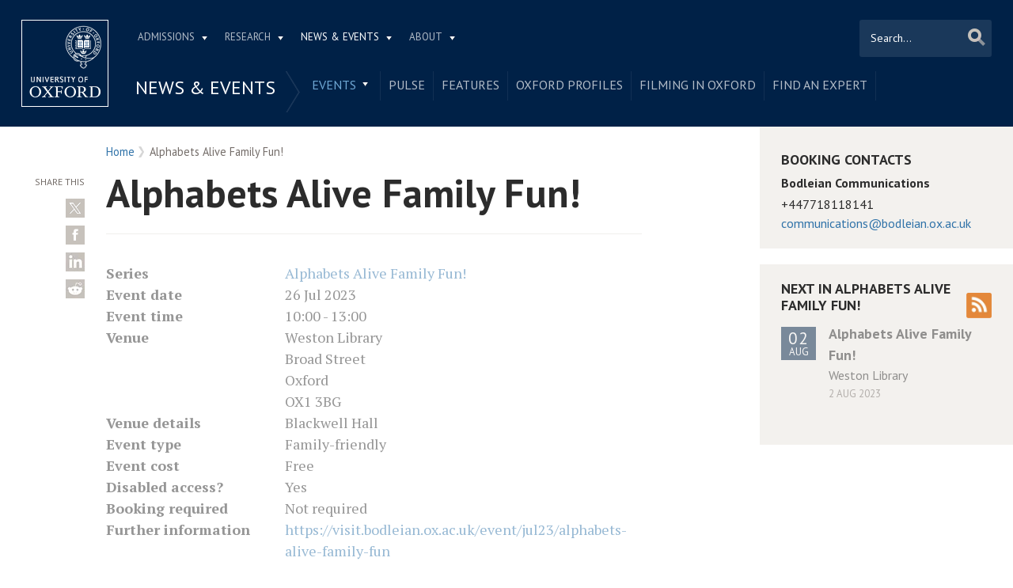

--- FILE ---
content_type: text/html; charset=utf-8
request_url: https://www.ox.ac.uk/event/alphabets-alive-family-fun
body_size: 12560
content:
<!doctype html>
<html lang="en" dir="ltr" class="no-js">
<head>
  <meta http-equiv="X-UA-Compatible" content="IE=9; IE=8; IE=7; IE=EDGE,chrome=1" />
  <meta name="viewport" content="width=device-width, initial-scale=1.0 maximum-scale=2.0 user-scalable=yes" />
  <!--[if IE]><![endif]-->
<meta http-equiv="Content-Type" content="text/html; charset=utf-8" />
<link rel="alternate" title="Events" href="https://www.ox.ac.uk/feeds/rss/events/9913/8537656" />
<link rel="shortcut icon" href="https://www.ox.ac.uk/sites/default/themes/custom/oxweb/favicon.ico" />
<link rel="apple-touch-icon" href="https://www.ox.ac.uk/sites/default/themes/custom/oxweb/apple-touch-icon-114x114.png" />
<link rel="apple-touch-icon-precomposed" href="https://www.ox.ac.uk/sites/default/themes/custom/oxweb/apple-touch-icon-114x114.png" />
<meta name="description" content="Join us every Wednesday morning in the summer holidays from 10am to 1pm for free creative activities – ABC you there! Activities each week will include a selection of:Book Hospital: Bring your broken, battered children&#039;s books for a check-up with the Bodleian Library&#039;s &#039;book doctors&#039; and get tips on mending and looking after them (26 July, 2 August, 16 August, 23 August) ABC" />
<link rel="canonical" href="https://www.ox.ac.uk/event/alphabets-alive-family-fun" />
<link rel="shortlink" href="https://www.ox.ac.uk/node/8537656" />
<meta property="og:image" content="https://www.ox.ac.uk/sites/files/oxford/logo-t.png" />
<meta name="twitter:card" content="summary" />
<meta name="twitter:creator" content="@UniofOxford" />
<meta name="twitter:creator:id" content="48289662" />
<meta name="twitter:url" content="https://www.ox.ac.uk/event/alphabets-alive-family-fun" />
<meta name="twitter:title" content="Alphabets Alive Family Fun!" />
<meta name="twitter:description" content="Date: 2023-07-26T00:00:00 | Time: 10:00am - 1:00pm | Venue: Weston Library Broad Street Oxford OX1 3BG" />
<meta name="twitter:image" content="https://www.ox.ac.uk/sites/files/oxford/logo-t.png" />
<meta name="twitter:image:alt" content="University of Oxford logo" />
  <link rel="apple-touch-icon" sizes="144x144" href="https://www.ox.ac.uk/sites/default/themes/custom/oxweb/apple-touch-icon-144x144.png"/><link rel="apple-touch-icon" sizes="114x114" href="https://www.ox.ac.uk/sites/default/themes/custom/oxweb/apple-touch-icon-114x114.png"/>
<link rel="apple-touch-icon" sizes="72x72" href="https://www.ox.ac.uk/sites/default/themes/custom/oxweb/apple-touch-icon-72x72.png"/>
<link rel="apple-touch-icon" href="https://www.ox.ac.uk/sites/default/themes/custom/oxweb/apple-touch-icon.png"/>
  <title>Alphabets Alive Family Fun! | University of Oxford</title>
  <link rel="stylesheet" href="/sites/files/oxford/advagg_css/css__BJ6Ou6QsBRtnFTmxaakamOIS8n4QswDP2XnnZ1sxtaM__NBuvkP6eInGIkb1aJvUHx5PX79XApuxBDkk_77W5tYk__h7T-cjtV_dUO9EYp5xzvQZuTpmuCIt2rzPKmYSUARw8.css" />
<link rel="stylesheet" href="/sites/files/oxford/advagg_css/css__OyUP6r6gWDd7g9HyyAPkKcCADXUItAUJ0V1T56grclU__jqISkrP5AlCwGVJ-mzJJnrRxitPz8i-Y_l3Nd-cH3FI__h7T-cjtV_dUO9EYp5xzvQZuTpmuCIt2rzPKmYSUARw8.css" />
<link rel="stylesheet" href="/sites/files/oxford/advagg_css/css__J3hnP5fqGuQ1LrZ6ZMWzLzkAtLOt31nTcFALOFIAel8__DxID8LRuyNrC_JdpuIbmwj7_xbd-r2YBWe8hjz7lg_M__h7T-cjtV_dUO9EYp5xzvQZuTpmuCIt2rzPKmYSUARw8.css" />
<link rel="stylesheet" href="https://fonts.googleapis.com/css?family=PT+Sans:400,700,400italic,700italic|PT+Sans+Narrow:400,700|PT+Serif:400,700,400italic&amp;subset=latin,latin-ext" />
<link rel="stylesheet" href="/sites/files/oxford/advagg_css/css__mkBt0TwCN3NPVtvnkoMbCy-_hKGJVNIiBv1XB5dGnFo__mLMuWQdgHSL1FMKby8FB5Rnp3RX1AGBmf0dBb7rKbSY__h7T-cjtV_dUO9EYp5xzvQZuTpmuCIt2rzPKmYSUARw8.css" />
<link rel="stylesheet" href="/sites/files/oxford/advagg_css/css__fi7KOGvABDkHHn2nL53N2HgX7DATNa_kzphgn60kZS0__sb8Ujj6tWWssQfu7D3msxBLfh4PrTezTVySEM7hOySI__h7T-cjtV_dUO9EYp5xzvQZuTpmuCIt2rzPKmYSUARw8.css" media="print" />

<!--[if IE]>
<link rel="stylesheet" href="/sites/files/oxford/advagg_css/css__5PGfu3mC2SSY4b1qfBF3nmZQ6DzDbbX02ACmtY5n5Xg__vIapzR-D86klWHFm0BMP8JUnKE0d31QyZL17ctXUiYM__h7T-cjtV_dUO9EYp5xzvQZuTpmuCIt2rzPKmYSUARw8.css" />
<![endif]-->

<!--[if IE 8]>
<link rel="stylesheet" href="/sites/files/oxford/advagg_css/css__174p4xFK_MOp6NsK0j1TVMWDDy5l-uUuJ0L2cvAIK7k__0bBjwcB2RKRl-uJ3f-BxT5UMVqf7jsHwaGO7R3-J17s__h7T-cjtV_dUO9EYp5xzvQZuTpmuCIt2rzPKmYSUARw8.css" />
<![endif]-->
<style>.shared-event-styling .content-meta{margin-top:2.4em;}.shared-event-styling .node-event-past{opacity:0.5;filter:alpha(opacity=50);}.shared-event-styling .view-mode-oxweb_full_content .field-label-inline,.shared-event-styling .view-mode-oxweb_full_content .field-name-event-speakers-custom .field-item-single{*zoom:1;}.shared-event-styling .view-mode-oxweb_full_content .field-label-inline:before,.shared-event-styling .view-mode-oxweb_full_content .field-label-inline:after,.shared-event-styling .view-mode-oxweb_full_content .field-name-event-speakers-custom .field-item-single:before,.shared-event-styling .view-mode-oxweb_full_content .field-name-event-speakers-custom .field-item-single:after{display:table;content:"";line-height:0;}.shared-event-styling .view-mode-oxweb_full_content .field-label-inline:after,.shared-event-styling .view-mode-oxweb_full_content .field-name-event-speakers-custom .field-item-single:after{clear:both;}.shared-event-styling .view-mode-oxweb_full_content .field-label-inline .label,.shared-event-styling .view-mode-oxweb_full_content .field-name-event-speakers-custom .field-item-single .label{-webkit-box-sizing:border-box;-moz-box-sizing:border-box;box-sizing:border-box;display:inline;float:left;width:33.333333333333%;padding:0 0;*width:30.208333333333%;*padding:0 -0.03125px;min-width:27%;}@media only screen and (max-width:870px){.shared-event-styling .view-mode-oxweb_full_content .field-label-inline .label,.shared-event-styling .view-mode-oxweb_full_content .field-name-event-speakers-custom .field-item-single .label{width:100%;float:none;display:block;}}.shared-event-styling .view-mode-oxweb_full_content .field-label-inline .field-item-single,.shared-event-styling .view-mode-oxweb_full_content .field-name-event-speakers-custom .field-item-single .field-item-single{float:left;-webkit-box-sizing:border-box;-moz-box-sizing:border-box;box-sizing:border-box;display:inline;width:66.666666666667%;padding:0 0;*width:63.541666666667%;*padding:0 -0.03125px;}@media only screen and (max-width:870px){.shared-event-styling .view-mode-oxweb_full_content .field-label-inline .field-item-single,.shared-event-styling .view-mode-oxweb_full_content .field-name-event-speakers-custom .field-item-single .field-item-single{width:100%;float:none;display:block;}}.shared-event-styling .view-mode-oxweb_full_content .field-name-field-event-venue-details span.field-item-single{float:none;margin-left:33.3%;display:block;}.shared-event-styling .view-mode-oxweb_full_content .field-name-event-speakers-custom .field-item-single .field-item-single{-webkit-box-sizing:border-box;-moz-box-sizing:border-box;box-sizing:border-box;display:inline;float:left;width:66.666666666667%;padding:0 0;*width:63.541666666667%;*padding:0 -0.03125px;}@media only screen and (max-width:870px){.shared-event-styling .view-mode-oxweb_full_content .field-name-event-speakers-custom .field-item-single .field-item-single{width:100%;float:none;display:block;}}.shared-event-styling .view-mode-oxweb_full_content .field-type-date{font-family:"PT Serif",Georgia,'Times New Roman',serif;}.shared-event-styling .view-mode-oxweb_full_content .group-event-meta{border-top:1px solid #e0ded9;border-bottom:1px solid #e0ded9;font-size:1.125em;line-height:1.5em;margin:0 18% 2em 0;padding:2em 0;}.shared-event-styling .view-mode-oxweb_full_content .group-event-meta .field-name-field-event-venue-details p:only-child{margin-bottom:0;}.shared-event-styling .view-mode-oxweb_full_content .leaflet-container{margin-bottom:2.5em;max-width:90%;}.hidden-accessible{position:absolute;left:-99999999px;top:auto;width:1px;height:1px;overflow:hidden;}.hidden-default{display:none;}.flex-container{display:-ms-flex;display:-webkit-flex;display:flex;-webkit-flex-wrap:wrap;flex-wrap:wrap;}.flex-item{display:flex;box-sizing:border-box;}.flex-content{display:flex;flex-direction:column;}.page-header{position:relative;}.page-header .row{-webkit-box-sizing:border-box;-moz-box-sizing:border-box;box-sizing:border-box;display:inline;float:left;width:100%;padding:0 2.118933698%;*width:96.875%;*padding:0 2.087683698%;min-height:160px;}@media only screen and (max-width:870px){.page-header .row{width:100%;float:none;display:block;}}.page-header .site-header-top{-webkit-box-sizing:border-box;-moz-box-sizing:border-box;box-sizing:border-box;margin-left:111px;padding-right:167px;padding-left:2.118933698%;min-height:49px;}.page-header .site-header-bottom{-webkit-box-sizing:border-box;-moz-box-sizing:border-box;box-sizing:border-box;margin-left:0;display:block;margin-left:111px;padding-left:2.118933698%;position:relative;min-height:41px;margin-top:1em;}.oxweb-primary-menu-block{-webkit-box-sizing:border-box;-moz-box-sizing:border-box;box-sizing:border-box;display:inline;float:left;width:58.333333333333%;padding:0 0;*width:55.208333333333%;*padding:0 -0.03125px;display:block;}@media only screen and (max-width:870px){.oxweb-primary-menu-block{width:100%;float:none;display:block;}}.oxweb-secondary-menu-block{width:100%;}#toolbar{z-index:99999;}header.page-header{text-align:center;width:100%;margin:0 auto;z-index:9999;}header.page-header .row{background:#002147;font-family:"PT Sans",'Helvetica Neue',Arial,Helvetica,sans-serif;float:none;display:block;padding-top:1.5625em;padding-bottom:1em;-webkit-transition:padding 0.35s;-moz-transition:padding 0.35s;-o-transition:padding 0.35s;transition:padding 0.35s;-webkit-box-sizing:border-box;-moz-box-sizing:border-box;box-sizing:border-box;}.logo{float:left;width:111px;margin-right:-100%;position:relative;z-index:2;}.logo a.square{width:110px;height:110px;display:block;background:url('/sites/default/themes/custom/oxweb/images/oxweb-logo.gif') no-repeat center center;overflow:hidden;text-indent:-9999%;}@media (-webkit-min-device-pixel-ratio:2),(min-resolution:192dpi){.logo a.square{background:url('/sites/default/themes/custom/oxweb/images/oxweb-logo-square.svg') no-repeat center center;background-size:100% 100%;image-rendering:-moz-crisp-edges;image-rendering:-o-crisp-edges;image-rendering:-webkit-optimize-contrast;image-rendering:optimize-contrast;-ms-interpolation-mode:bicubic;image-rendering:optimizeQuality;}}.menu-wrapper{width:100%;float:left;}.site-header-bottom .oxweb-secondary-menu-block ul li.expanded ul li a{background:transparent;white-space:normal;}.oxweb-primary-menu-block,.oxweb-secondary-menu-block{text-align:left;text-transform:uppercase;font-family:"PT Sans",'Helvetica Neue',Arial,Helvetica,sans-serif;color:#fff;}.oxweb-primary-menu-block a,.oxweb-secondary-menu-block a{color:rgba(255,255,255,0.7);}.oxweb-primary-menu-block a.active,.oxweb-primary-menu-block a:active,.oxweb-primary-menu-block a:visited,.oxweb-primary-menu-block a:hover,.oxweb-primary-menu-block a.active-trail,.oxweb-secondary-menu-block a.active,.oxweb-secondary-menu-block a:active,.oxweb-secondary-menu-block a:visited,.oxweb-secondary-menu-block a:hover,.oxweb-secondary-menu-block a.active-trail{color:#fff;text-decoration:none;}.oxweb-primary-menu-block ul,.oxweb-secondary-menu-block ul{float:left;padding:0;margin:0;}.oxweb-primary-menu-block ul li,.oxweb-primary-menu-block ul li.expanded,.oxweb-secondary-menu-block ul li,.oxweb-secondary-menu-block ul li.expanded{display:inline-block;padding:0;list-style-image:none;list-style-type:none;}.oxweb-primary-menu-block ul li a,.oxweb-primary-menu-block ul li.expanded a,.oxweb-secondary-menu-block ul li a,.oxweb-secondary-menu-block ul li.expanded a{padding:10px 25px 15px 10px;}.oxweb-primary-menu-block ul li.expanded,.oxweb-secondary-menu-block ul li.expanded{position:relative;}.oxweb-primary-menu-block ul li.expanded a,.oxweb-secondary-menu-block ul li.expanded a{background:url('/sites/default/themes/custom/oxweb/images/menu_arrow.png') 94% 1.2em no-repeat;background-position:right 10px top 1.3em;padding-right:25px;}.oxweb-primary-menu-block ul li.expanded ul a,.oxweb-secondary-menu-block ul li.expanded ul a{background-image:none;padding-right:0;}.oxweb-primary-menu-block{font-size:0.78em;}.oxweb-secondary-menu-block{display:table-row;}.oxweb-secondary-menu-block h2.title,.oxweb-secondary-menu-block ul li,.oxweb-secondary-menu-block ul li.expanded{display:table-cell;vertical-align:top;padding:0;border-right:1px solid rgba(255,255,255,0.07);-webkit-box-sizing:border-box;-moz-box-sizing:border-box;box-sizing:border-box;}.oxweb-secondary-menu-block h2.title ul li,.oxweb-secondary-menu-block ul li ul li,.oxweb-secondary-menu-block ul li.expanded ul li{float:none;max-width:none;min-width:215px;}.oxweb-secondary-menu-block ul li,.oxweb-secondary-menu-block ul li.expanded{line-height:1.05em;max-width:200px;}.oxweb-secondary-menu-block ul li a,.oxweb-secondary-menu-block ul li.expanded a{padding:10px;padding-top:8px;line-height:1.2em;display:inline-block;}.oxweb-secondary-menu-block ul li.expanded a{padding-right:30px;}.oxweb-secondary-menu-block ul li.expanded ul a{height:auto;}.oxweb-secondary-menu-block h2.title{font-size:1.5em;line-height:1.05em;font-weight:normal;margin:0;padding:8px 36px 20px 7px;background:url('/sites/default/themes/custom/oxweb/images/menu-chevron.png') no-repeat 97.5% top;border-right:0;vertical-align:top;}.site-header-top ul li.expanded a{position:relative;z-index:7;background-position:right 9px top 1.6em;}.site-header-top ul li.expanded:hover a{background-position:right 9px top -1.95em;}.site-header-bottom ul li.expanded a{position:relative;background-position:right 15px top 0.90em;}.site-header-bottom ul li.expanded:hover a{background-position:right 15px top -101px;z-index:5;}.oxweb-secondary-menu-block-noh2 ul ul{margin-left:0;}body.sticky-header-collapsed .logo{display:none;}body.sticky-header-collapsed .page-header{position:fixed;}body.sticky-header-collapsed .page-header .row{padding-top:0.75em;padding-bottom:0.75em;-webkit-transition:padding 0.35s;-moz-transition:padding 0.35s;-o-transition:padding 0.35s;transition:padding 0.35s;min-height:72px;padding-right:0;}body.sticky-header-collapsed .block-oxweb-search input[type=submit]{top:15px;right:21px;}body.sticky-header-collapsed .site-header-top{display:none;}body.sticky-header-collapsed .site-header-bottom{width:100%;float:left;margin-top:0;margin-left:0;padding-left:0;}body.sticky-header-collapsed .site-header-bottom .oxweb-secondary-menu-block ul{margin-right:65px;}body.sticky-header-collapsed .site-header-bottom .oxweb-secondary-menu-block ul li,body.sticky-header-collapsed .site-header-bottom .oxweb-secondary-menu-block ul li.expanded{vertical-align:top;}body.sticky-header-collapsed .site-header-bottom .oxweb-secondary-menu-block ul li.last ul{right:-65px;}body.sticky-header-collapsed .page-header-row .oxweb-secondary-menu-block.homepage-oxweb-secondary-menu{position:absolute;bottom:4px;width:58%;}body.sticky-header-collapsed .page-header-row .homepage-role-base-menu{margin-right:85px;}.page-header-row .oxweb-secondary-menu-block.homepage-oxweb-secondary-menu{position:absolute;bottom:35px;width:56%;}.page-header-row .oxweb-secondary-menu-block.homepage-oxweb-secondary-menu ul li.expanded:hover a{background-position:right 15px top -1.3em;}.page-header-row .oxweb-secondary-menu-block.homepage-oxweb-secondary-menu ul li.expanded:hover a:hover{background-position:right 15px top 0.90em;}.page-header-row .oxweb-secondary-menu-block.homepage-oxweb-secondary-menu ul li a{opacity:1;filter:alpha(opacity=100);font-size:1.313em;white-space:nowrap;}.page-header-row .homepage-role-base-menu{font-size:0.813em;text-transform:none;float:right;width:52.5%;}.page-header-row .homepage-role-base-menu ul{float:right;}.page-header-row .homepage-role-base-menu ul li a{font-size:1.125em;padding-left:0;padding-right:0;margin-right:1.5em;}.page-header-row .homepage-role-base-menu ul li.last a{margin-right:0.4375em;}.page-header-row .homepage-role-base-menu ul li.expanded a{background:none;}h1,h2,h3,h4,h5,h6{font-family:"PT Sans",'Helvetica Neue',Arial,Helvetica,sans-serif;margin:0 0 0.5em 0;line-height:1.2em;color:#2C2C2C;}h1{font-size:3.125em;font-weight:700;font-family:"PT Sans",'Helvetica Neue',Arial,Helvetica,sans-serif;margin:0 0 0.5em 0;line-height:1.05em;}.main-content h1{margin-right:18%;}body.page-full-width .main-content h1{margin-right:2.118933698%;}h2{font-size:1.625em;font-weight:700;}h3{font-size:1.313em;font-weight:400;}h4{font-size:16px;}h5{font-size:16px;}h6{font-size:16px;}.main-content h2,.main-content h3,.main-content h4,.main-content h5,.main-content h6{margin:1.6em 0 0.5em 0;}.block-menu h2,.block-nice-menus h2{margin:0;padding:0;height:1px;height:0px;overflow:hidden;text-indent:-9999%;}
</style>
<link rel="stylesheet" href="/sites/files/oxford/advagg_css/css__iDA8ajXWrJPaDh0_vSs5R1FdNNRqf_rtBVRIEDxPFw0__CN32xs8O0tnJI7fxHWgRMEdzGsBbgKe3pDOWuwV-PeA__h7T-cjtV_dUO9EYp5xzvQZuTpmuCIt2rzPKmYSUARw8.css" />
<link rel="stylesheet" href="/sites/files/oxford/advagg_css/css__DqHTyo2V2ryK6zoPOicAAEtozI7f_NJe8T_05cw5mgI__PEouh-Vh-zgxMoIaIQ0eRpWNmmOkydEAh3xxjUGLFws__h7T-cjtV_dUO9EYp5xzvQZuTpmuCIt2rzPKmYSUARw8.css" />
  <script src="/sites/files/oxford/advagg_js/js__SlxZR0T0y0knhPGspoKKlEQqbk_RdNNsHwLrlCQRTSo__jRyIJdNHHPQDI24D74GCcZq-Uqnrf4Vs1Wh5VKn50M0__h7T-cjtV_dUO9EYp5xzvQZuTpmuCIt2rzPKmYSUARw8.js" defer="defer"></script>
<script src="/sites/files/oxford/advagg_js/js__ihdwYz7z62m5viS1EMhNOpB9bfVJ_3N7-eC3gKeS-sI__ATnX8WF8ltra-g2RmFaF163qjG6u_xdvxVSENyHJmQk__h7T-cjtV_dUO9EYp5xzvQZuTpmuCIt2rzPKmYSUARw8.js"></script>
<script>L_ROOT_URL = "/sites/all/libraries/leaflet/";</script>
<script src="/sites/files/oxford/advagg_js/js__6EZC7Dv-xPNlOeK_mYTEzMLPEF4AGGpoSfxL6QHav7k__cjR57yVmJHX4FQWqjvAdxCm0DSggUDZMQqHv1pbJB3A__h7T-cjtV_dUO9EYp5xzvQZuTpmuCIt2rzPKmYSUARw8.js"></script>
<script src="/sites/files/oxford/advagg_js/js__9o6MTP80DXWHri8ze4nKy9qC5QYGmn5CmTwGsjeqoRs__t7QMh2Q0VAdZOqg2nX8lHHSSz0oEF4l8S4NpWKqSdpE__h7T-cjtV_dUO9EYp5xzvQZuTpmuCIt2rzPKmYSUARw8.js"></script>
<script src="/sites/files/oxford/advagg_js/js__UTiVJRT3W9rXe_GiZoDg-UotbjgL2zP_bN9UcPqc3-M__p3ucEZoTEYbQINXyQ613FqBceeDMrIWV-o-r7nXFJhI__h7T-cjtV_dUO9EYp5xzvQZuTpmuCIt2rzPKmYSUARw8.js"></script>
<script>L.Icon.Default.imagePath = "/sites/all/libraries/leaflet/images/";</script>
<script src="/sites/files/oxford/advagg_js/js__QL_L-XvF7ZR2Zl4ACvv9VHBG9dliNXwCirw13M4HzKA__aCJxjrOojDdZX87-QzRMi3jMPi0uOOdGyN1X6QClTnQ__h7T-cjtV_dUO9EYp5xzvQZuTpmuCIt2rzPKmYSUARw8.js"></script>
<script src="/sites/files/oxford/advagg_js/js__9q_RhUzRB9SYU1-amhF7x_iVsHaJWYLCy9mGerNNw8c__r14_gMXz1ZbCtJf3hugZI-ClIj-6kYYT4Zc-iywNTA4__h7T-cjtV_dUO9EYp5xzvQZuTpmuCIt2rzPKmYSUARw8.js"></script>
<script>jQuery.extend(Drupal.settings, {"basePath":"\/","pathPrefix":"","setHasJsCookie":0,"ajaxPageState":{"theme":"oxweb","theme_token":"hdS3BFIyWAmpRr58LwMpNeUTuqgR2c7KJ5ouo__NOyY","jquery_version":"1.10","css":{"modules\/system\/system.base.css":1,"modules\/system\/system.menus.css":1,"modules\/system\/system.messages.css":1,"modules\/system\/system.theme.css":1,"sites\/all\/modules\/cache_consistent\/css\/cache_consistent.css":1,"sites\/all\/modules\/colorbox_node\/colorbox_node.css":1,"modules\/comment\/comment.css":1,"sites\/all\/modules\/domain\/domain_nav\/domain_nav.css":1,"modules\/field\/theme\/field.css":1,"sites\/all\/modules\/google_cse\/google_cse.css":1,"sites\/all\/modules\/logintoboggan\/logintoboggan.css":1,"modules\/node\/node.css":1,"modules\/user\/user.css":1,"modules\/forum\/forum.css":1,"sites\/all\/modules\/views\/css\/views.css":1,"sites\/all\/modules\/colorbox\/styles\/plain\/colorbox_style.css":1,"sites\/all\/modules\/ctools\/css\/ctools.css":1,"sites\/all\/modules\/date\/date_api\/date.css":1,"sites\/all\/modules\/addressfield\/addressfield.css":1,"sites\/all\/modules\/leaflet\/leaflet_extras.css":1,"sites\/all\/libraries\/leaflet\/leaflet.css":1,"sites\/all\/libraries\/leaflet\/leaflet.ie.css":1,"https:\/\/fonts.googleapis.com\/css?family=PT+Sans:400,700,400italic,700italic|PT+Sans+Narrow:400,700|PT+Serif:400,700,400italic\u0026subset=latin,latin-ext":1,"sites\/all\/themes\/mothership\/mothership\/css\/reset.css":1,"sites\/all\/themes\/mothership\/mothership\/css\/reset-html5.css":1,"sites\/all\/themes\/mothership\/mothership\/css\/mothership-default.css":1,"sites\/all\/themes\/mothership\/mothership\/css\/mothership.css":1,"sites\/default\/themes\/custom\/oxweb\/css\/yui\/reset-min.css":1,"sites\/default\/themes\/custom\/oxweb\/css\/yui\/base-min.css":1,"sites\/default\/themes\/custom\/oxweb\/css\/yui\/fonts-min.css":1,"sites\/default\/themes\/custom\/oxweb\/css\/site.less":1,"sites\/default\/themes\/custom\/oxweb\/css\/search.less":1,"sites\/default\/themes\/custom\/oxweb\/css\/menu.less":1,"sites\/default\/themes\/custom\/oxweb\/css\/maintenance.css":1,"sites\/default\/themes\/custom\/oxweb\/field_collection.theme.css":1,"sites\/default\/themes\/custom\/oxweb\/css\/alternative\/print.less":1,"sites\/default\/themes\/custom\/oxweb\/css\/ie\/ie.less":1,"sites\/default\/themes\/custom\/oxweb\/css\/ie\/ie8.less":1,"sites\/default\/themes\/custom\/oxweb\/css\/types\/event.less":1,"sites\/default\/themes\/custom\/oxweb\/css\/alternative\/mobile.less":1},"js":{"public:\/\/google_tag\/google_tag.script.js":1,"sites\/all\/modules\/jquery_update\/replace\/jquery\/1.10\/jquery.min.js":1,"misc\/jquery-extend-3.4.0.js":1,"misc\/jquery-html-prefilter-3.5.0-backport.js":1,"misc\/jquery.once.js":1,"misc\/drupal.js":1,"sites\/all\/libraries\/leaflet\/leaflet.js":1,"misc\/form-single-submit.js":1,"misc\/ajax.js":1,"sites\/all\/modules\/jquery_update\/js\/jquery_update.js":1,"sites\/all\/modules\/google_cse\/google_cse.js":1,"sites\/all\/libraries\/colorbox\/jquery.colorbox-min.js":1,"sites\/all\/modules\/colorbox\/js\/colorbox.js":1,"sites\/all\/modules\/colorbox\/styles\/plain\/colorbox_style.js":1,"sites\/all\/modules\/colorbox\/js\/colorbox_load.js":1,"sites\/all\/modules\/media_colorbox\/media_colorbox.js":1,"sites\/all\/modules\/leaflet\/leaflet.drupal.js":1,"sites\/all\/modules\/field_group\/field_group.js":1,"misc\/progress.js":1,"sites\/all\/modules\/leaflet_more_maps\/leaflet_more_maps.js":1,"sites\/all\/modules\/colorbox_node\/colorbox_node.js":1,"sites\/default\/themes\/custom\/oxweb\/js\/vendor\/carouFredSel-6.2.1.js":1,"sites\/default\/themes\/custom\/oxweb\/js\/vendor\/jquery.touchSwipe.min.js":1,"sites\/default\/themes\/custom\/oxweb\/js\/vendor\/jquery-migrate-1.2.1.js":1,"sites\/default\/themes\/custom\/oxweb\/js\/site.js":1,"sites\/default\/themes\/custom\/oxweb\/js\/oxweb-show-description.js":1,"sites\/default\/themes\/custom\/oxweb\/js\/vendor\/html5.js":1,"sites\/default\/themes\/custom\/oxweb\/js\/vendor\/harvey.js":1,"sites\/default\/themes\/custom\/oxweb\/js\/media-queries.js":1,"sites\/default\/themes\/custom\/oxweb\/js\/vendor\/jquery.fitvids.js":1,"sites\/default\/themes\/custom\/oxweb\/js\/vendor\/stupidtable.min.js":1,"sites\/default\/themes\/custom\/oxweb\/js\/oxweb-menu.js":1}},"colorbox":{"transition":"elastic","speed":"350","opacity":"0.85","slideshow":false,"slideshowAuto":true,"slideshowSpeed":"2500","slideshowStart":"start slideshow","slideshowStop":"stop slideshow","current":"{current} of {total}","previous":"\u00ab Prev","next":"Next \u00bb","close":"Close","overlayClose":true,"returnFocus":true,"maxWidth":"100%","maxHeight":"100%","initialWidth":"300","initialHeight":"250","fixed":true,"scrolling":true,"mobiledetect":true,"mobiledevicewidth":"500px","file_public_path":"\/sites\/files\/oxford","specificPagesDefaultValue":"admin*\nimagebrowser*\nimg_assist*\nimce*\nnode\/add\/*\nnode\/*\/edit\nprint\/*\nprintpdf\/*\nsystem\/ajax\nsystem\/ajax\/*"},"googleCSE":{"cx":"012531758793783812323:qgyldcso7qs","resultsWidth":600,"domain":"www.google.com","showWaterMark":1},"field_group":{"div":"oxweb_full_content"},"urlIsAjaxTrusted":{"\/event\/alphabets-alive-family-fun":true},"leaflet":[{"mapId":"leaflet-map-1699114470","map":{"label":"Google roadmap (zoom 0..18)","description":"Google roadmap","settings":{"attributionControl":true,"closePopupOnClick":true,"doubleClickZoom":true,"dragging":true,"fadeAnimation":true,"layerControl":false,"maxZoom":18,"minZoom":1,"scrollWheelZoom":true,"touchZoom":true,"trackResize":true,"zoomAnimation":true,"zoomControl":true},"layers":{"layer":{"type":"google","urlTemplate":"\/\/mt{s}.googleapis.com\/vt?x={x}\u0026y={y}\u0026z={z}","options":{"attribution":"Map data \u0026copy; \u003Ca target=\u0022attr\u0022 href=\u0022http:\/\/googlemaps.com\u0022\u003EGoogle\u003C\/a\u003E","detectRetina":false,"subdomains":[0,1,2,3]}}}},"features":[{"type":"point","lat":51.754807,"lon":-1.2549360000000001,"popup":""}]}],"colorbox_node":{"width":"600px","height":"600px"}});</script>
</head>

<body class="not-front not-logged-in one-sidebar sidebar-first page-node page-node- page-node-8537656 node-type-event domain-oxweb vid-9143536 page-event-alphabets-alive-family-fun" >
  <div id="skip-link">
    <a href="#main-content" class="element-invisible element-focusable skip-to-content">Skip to main content</a>
  </div>
    
    <noscript aria-hidden="true"><iframe src="https://www.googletagmanager.com/ns.html?id=GTM-TDB29T" height="0" width="0" style="display:none;visibility:hidden"></iframe></noscript>  
  <section id="visible-body" class="visible-body">
      <header class="page-level page-header">
    <div class="wrapper">
      <div id="page-header-row" class="row page-header-row">
        <div class="logo">
          <a class="square" href="/" title="Home" id="site-name-square">Home</a>
          <a class="rect" href="/" title="Home" id="site-name-rec">Home</a>
        </div>
        <div class="menu-wrapper">
          <div id="site-header-top" class="site-header-top">
            
    
<nav  id="block-menu-block-3" class="block block-menu-block oxweb-primary-menu-block block-menu-block-3 " aria-label="Primary navigation">

  
      
  <ul><li class="first expanded menu-mlid-2711"><a href="/admissions">Admissions</a><ul><li class="first leaf has-children menu-mlid-2511"><a href="/admissions/undergraduate">Undergraduate</a></li>
<li class="leaf has-children menu-mlid-2878"><a href="/admissions/graduate">Graduate</a></li>
<li class="last leaf has-children menu-mlid-10680"><a href="/admissions/lifelong-learning">Lifelong learning</a></li>
</ul></li>
<li class="expanded menu-mlid-2549"><a href="/research">Research</a><ul><li class="first leaf has-children menu-mlid-10889"><a href="/research/engage-with-us">Engage with us</a></li>
<li class="leaf has-children menu-mlid-3934"><a href="/research/support-researchers">Support for researchers</a></li>
<li class="leaf has-children menu-mlid-10887"><a href="/research/using-research-engage">Using research to engage</a></li>
<li class="last leaf has-children menu-mlid-10878"><a href="/research/recognition">Recognition</a></li>
</ul></li>
<li class="expanded active-trail menu-mlid-1105"><a href="/news-and-events" title="" class="active-trail">News &amp; Events</a><ul><li class="first leaf has-children active-trail menu-mlid-2137"><a href="/events-list" class="active active-trail">Events</a></li>
<li class="leaf menu-mlid-11153"><a href="https://www.ox.ac.uk/pulse" title="">Pulse</a></li>
<li class="leaf menu-mlid-10797"><a href="/news/features">Features</a></li>
<li class="leaf menu-mlid-10804"><a href="/news-and-events/oxford-people">Oxford profiles</a></li>
<li class="leaf menu-mlid-2680"><a href="/news-and-events/filming-in-oxford">Filming in Oxford</a></li>
<li class="last leaf menu-mlid-5738"><a href="/news-and-events/find-an-expert">Find An Expert</a></li>
</ul></li>
<li class="last expanded menu-mlid-1892"><a href="/about">About</a><ul><li class="first leaf has-children menu-mlid-1326"><a href="/about/organisation">Organisation</a></li>
<li class="leaf menu-mlid-11012"><a href="https://www.ox.ac.uk/about/organisation/university-officers/vice-chancellor" title="">Vice-Chancellor</a></li>
<li class="leaf has-children menu-mlid-1350"><a href="/about/facts-and-figures">Facts and figures</a></li>
<li class="leaf has-children menu-mlid-2800"><a href="/about/oxford-people">Oxford people</a></li>
<li class="leaf menu-mlid-11098"><a href="/about/oxford-access">Oxford Access</a></li>
<li class="leaf has-children menu-mlid-4292"><a href="/about/international-oxford">International Oxford</a></li>
<li class="leaf has-children menu-mlid-5741"><a href="/about/building-our-future">Building Our Future</a></li>
<li class="last leaf menu-mlid-1372"><a href="https://www.jobs.ox.ac.uk/" title="">Jobs</a></li>
</ul></li>
</ul>

  



  
</nav>
  
          </div>
                    <div id="site-header-bottom" class="site-header-bottom">
           
    
<div  id="block-oxweb-google-search-search-form" class="block block-oxweb-google-search block-oxweb-search block-oxweb-google-search-search-form ">
  
      
  
  <form action="/event/alphabets-alive-family-fun" method="post" id="oxweb-google-search-block-form" accept-charset="UTF-8"><div class="form-item form-type-textfield form-item-query">
  <label class="element-invisible" for="edit-query">Search </label>
 <input title="Enter the terms you wish to search for." placeholder="Search..." type="text" id="edit-query" name="query" value="" size="30" maxlength="128" class="form-text" />
</div>
<input type="submit" id="edit-submit" name="op" value="Search" class="form-submit" /><input type="hidden" name="form_build_id" value="form-LZell6-7sGIC4nem29t2e-6QjDL7XXNv3wHW_gCJs44" />
<input type="hidden" name="form_id" value="oxweb_google_search_block_form" />
</form>
  </div>

<nav  id="block-menu-block-5" class="block block-menu-block oxweb-secondary-menu-block block-menu-block-5 " aria-label="Secondary navigation">

  
        <h2  class="title"><a href="/news-and-events" title="" class="active-trail">News &amp; Events</a></h2>
    
  <ul><li class="first expanded active-trail menu-mlid-2137"><a href="/events-list" class="active active-trail">Events</a><ul><li class="first leaf has-children menu-mlid-2658"><a href="/news-and-events/The-University-Year">Regular events in the University Year</a></li>
<li class="last leaf menu-mlid-10390"><a href="https://communications.web.ox.ac.uk/event-management" title="">University Events Office</a></li>
</ul></li>
<li class="leaf menu-mlid-11153"><a href="https://www.ox.ac.uk/pulse" title="">Pulse</a></li>
<li class="leaf menu-mlid-10797"><a href="/news/features">Features</a></li>
<li class="leaf menu-mlid-10804"><a href="/news-and-events/oxford-people">Oxford profiles</a></li>
<li class="leaf menu-mlid-2680"><a href="/news-and-events/filming-in-oxford">Filming in Oxford</a></li>
<li class="last leaf menu-mlid-5738"><a href="/news-and-events/find-an-expert">Find An Expert</a></li>
</ul>

  



  
</nav>
  
          </div>
                  </div>
      </div>
    </div>
  </header>
  <section id="page-content" class="page-level page-content">
    <div class="wrapper">
      <div class="row space-header">

        
        <section class="page-content-level column page-content-main" id="page-content-main">
          
                    <section class="page-content-container content-meta" id="content-meta">
            
    
<div  id="block-block-27" class="block block-block block block-sharebar contextual-links-region block-sharebar-sharebar-social-buttons block-block-27 ">
  
        <h2 class="title">Share This</h2>
    
  
  <div id="custom-tweet-button">
  <a href="https://twitter.com/intent/tweet" onclick="window.open('//twitter.com/intent/tweet?text='+encodeURIComponent(document.title)+'&amp;url='+encodeURIComponent(window.location)); return false">Tweet</a>
</div>
<div id="custom-fb-button">
  <a href="https://www.facebook.com/sharer/sharer.php" target="_blank">Share on Facebook</a>
</div>
<div id="custom-linkedin-button">
  <a href="https://www.linkedin.com/shareArticle?mini=true" target="_blank">Share on LinkedIn</a>
</div>
<div id="custom-reddit-button">
  <a href="//www.reddit.com/submit" onclick="window.open('//www.reddit.com/submit?url='+encodeURIComponent(window.location)); return false">Share on Reddit</a>
</div>
<script>
<!--//--><![CDATA[// ><!--
(function ($) {
  var fblink = $('#custom-fb-button a').attr('href'); 
  $('#custom-fb-button a').attr('href', fblink + '?u=' + encodeURIComponent(location.href));
  var linkedinlink = $('#custom-linkedin-button a').attr('href'); 
  $('#custom-linkedin-button a').attr('href', linkedinlink + '&url=' + encodeURIComponent(location.href) + '&title=' + encodeURIComponent(document.title));
}(jQuery));
//--><!]]>
</script>
  </div>
  
          </section>
          
          <section class="page-content-container main-content" id="main-content">
                        <section id="breadcrumb-wrapper" class="page-level breadcrumb-wrapper">
              <div class="wrapper">
                <div class="row">
                  <div class="breadcrumb"><span class='breadcrumb-link breadcrumb-depth-0 breadcrumb-even breadcrumb-first'><a href="/">Home</a></span><span class='breadcrumb-link breadcrumb-depth-1 breadcrumb-odd breadcrumb-last'>Alphabets Alive Family Fun!</span></div>
                </div>
              </div>
            </section>
            
            
            <header class="main-title" id="main-title">
                                            <h1>Alphabets Alive Family Fun!</h1>
                                        </header>
            
    <div  about="/event/alphabets-alive-family-fun" typeof="sioc:Item foaf:Document" class="ds-1col node node-event node-event-past view-mode-oxweb_full_content clearfix">

  
  <div id="node-event-oxweb-full-content-group-event-meta" class=" group-event-meta field-group-div">

<div class="field field-name-field-event-series field-type-taxonomy-term-reference field-label-inline clearfix">
  
      <div class="label"><span>Series</span></div>
  
                        <span class="field-item-single"><a href="/event/series/alphabets-alive-family-fun" typeof="skos:Concept" property="rdfs:label skos:prefLabel" datatype="">Alphabets Alive Family Fun!</a></span>
        </div>


<div class="field field-name-event-speakers-custom field-type-ds field-label-hidden">
  
  
                        <span class="field-item-single"><div class="label"></div>
<span class="field-item-single"></span></span>
        </div>


<div class="field field-name-field-event-date field-type-date field-label-inline clearfix">
  
      <div class="label"><span>Event date</span></div>
  
                        <span class="field-item-single"><time  property="dc:date" datatype="xsd:dateTime" content="2023-07-26T00:00:00+01:00" datetime="2023-07-26T00:00:00+01:00">26 Jul 2023</time></span>
        </div>


<div class="field field-name-field-event-time field-type-timefield field-label-inline clearfix">
  
      <div class="label"><span>Event time</span></div>
  
                        <span class="field-item-single"><div class="time-default">
10:00 - 13:00</div>
</span>
        </div>


<div class="field field-name-field-event-venue field-type-addressfield field-label-inline clearfix">
  
      <div class="label"><span>Venue</span></div>
  
                        <span class="field-item-single"><div class="addressfield-container-inline name-block"><div class="name-block">Weston Library</div></div>
<div class="street-block"><div class="thoroughfare">Broad Street</div></div>
<div class="addressfield-container locality-block country-GB"><div class="locality">Oxford</div>
<div class="postal-code">OX1 3BG</div></div>
</span>
        </div>


<div class="field field-name-field-event-venue-details field-type-text-long field-label-inline clearfix">
  
      <div class="label"><span>Venue details</span></div>
  
                        <span class="field-item-single"><p>Blackwell Hall</p></span>
        </div>


<div class="field field-name-field-event-type field-type-taxonomy-term-reference field-label-inline clearfix">
  
      <div class="label"><span>Event type</span></div>
  
                        <span class="field-item-single">Family-friendly</span>
        </div>


<div class="field field-name-field-event-cost field-type-text field-label-inline clearfix">
  
      <div class="label"><span>Event cost</span></div>
  
                        <span class="field-item-single">Free</span>
        </div>


<div class="field field-name-field-event-location-access field-type-list-boolean field-label-inline clearfix">
  
      <div class="label"><span>Disabled access?</span></div>
  
                        <span class="field-item-single">Yes</span>
        </div>


<div class="field field-name-field-event-booking-status field-type-list-text field-label-inline clearfix">
  
      <div class="label"><span>Booking required</span></div>
  
                        <span class="field-item-single">Not required</span>
        </div>


<div class="field field-name-field-further-information-link field-type-link-field field-label-inline clearfix">
  
      <div class="label"><span>Further information</span></div>
  
                        <span class="field-item-single"><a href="https://visit.bodleian.ox.ac.uk/event/jul23/alphabets-alive-family-fun">https://visit.bodleian.ox.ac.uk/event/jul23/alphabets-alive-family-fun</a></span>
        </div>
</div>

<div class="field field-name-field-body field-type-text-with-summary field-label-hidden">
  
  
                        <span class="field-item-single"><p>Join us every Wednesday morning in the summer holidays from 10am to 1pm for free creative activities – ABC you there!<br /> Activities each week will include a selection of:</p><p>Book Hospital: Bring your broken, battered children's books for a check-up with the Bodleian Library's 'book doctors' and get tips on mending and looking after them (26 July, 2 August, 16 August, 23 August)<br /> ABC Poster: Donate a drawing to help create an ABC poster and take your own copy home at the end of the event.<br /> LEGO Printing: Use tiny LEGO pieces to print a message or pattern on our printing press.<br /> Long-lost Letter Hunt: How many letters are there in the English alphabet? It wasn't always that way. Find lost letters and invent new ones.<br /> Morphing Alphabets: In a curved mirror, letters and pictures warp and transform into strange ciphers.<br /> Alpha-art: Build and dismantle alphabets with creative activities including mark-making, stamping, modelling and collage.<br /> Exhibition Trail: Adventure through alphabets and explore the border between letter and image with an interactive exhibition trail.</p></span>
        </div>
<div id="leaflet-map-1699114470" style="height: 400px"></div>
</div>

  
          </section>


          <div class="row">
                        <section class="page-content-level column page-content-sidebar-first" id="page-content-sidebar-first">
              
    
<div  id="block-ds-extras-oxweb-ds-event-content-right" class="block block-ds-extras block-ds-extras-oxweb-ds-event-content-right ">
  
      
  
  

<div class="field field-name-field-contact-event-booking field-type-node-reference field-label-above">
  
      <div class="label"><span>Booking contacts</span></div>
  
                        <span class="field-item-single"><div  about="/contact/bodleian-communications-communicationsbodleianoxacuk-447718118141" typeof="sioc:Item foaf:Document" class="ds-1col node node-contact node-teaser view-mode-teaser clearfix">

  
  <h3>Bodleian Communications</h3>

<div class="field field-name-field-contact-telephone field-type-text field-label-hidden">
  
  
                        <span class="field-item-single">+447718118141</span>
        </div>


<div class="field field-name-field-contact-email field-type-email field-label-hidden">
  
  
                        <span class="field-item-single"><a href="/cdn-cgi/l/email-protection#1e7d7173736b70777d7f6a7771706d5e7c717a727b777f70307166307f7d306b75"><span class="__cf_email__" data-cfemail="b8dbd7d5d5cdd6d1dbd9ccd1d7d6cbf8dad7dcd4ddd1d9d696d7c096d9db96cdd3">[email&#160;protected]</span></a></span>
        </div>
</div>

</span>
        </div>


<div class="field field-name-event-series-next field-type-ds field-label-hidden">
  
  
                        <span class="field-item-single">
<div  id="block-views-events-block-3" class="block block-views block-views-events-block-3 ">
  
        <h2 class="title">Next in Alphabets Alive Family Fun!</h2>
    
  
  <div class="view-events view-id-events view-display-id-block_3 view-dom-id-c5e7c7ac824bfd757305f64c18350256 has-feed-icon">
      <a href="https://www.ox.ac.uk/feeds/rss/events/9913/8537656" class="feed-icon" title="Subscribe to Events"><img typeof="foaf:Image" src="https://www.ox.ac.uk/sites/default/themes/custom/oxweb/images/icon_rss.png" width="32" height="32" alt="Subscribe to Events" /></a>  
      
  
  
  
      <div class="view-content">
        <div>
    <div  about="/event/alphabets-alive-family-fun-0" typeof="sioc:Item foaf:Document" class="ds-1col node node-event node-event-past view-mode-ow_listing_teaser clearfix">

  
  

<div class="field field-name-field-event-date field-type-date field-label-hidden">
  
  
                        <span class="field-item-single"><div class='dates-calendardate date-calendardate-no-end'><span class='date-calendardate date-calendardate-start'> <span class='date-calendardate-day'>02</span><span class='date-calendardate-month'>Aug</span></span></div></span>
        </div>
<div id="node-event-ow-listing-teaser-group-event-details" class=" group-event-details field-group-div">
                <h2>Alphabets Alive Family Fun!</h2>        


<div class="field field-name-field-event-venue field-type-addressfield field-label-hidden">
  
  
                        <span class="field-item-single"><div class="addressfield-container-inline name-block"><div class="name-block">Weston Library</div></div>
</span>
        </div>


<div class="field field-name-field-event-date field-type-date field-label-hidden">
  
  
                        <span class="field-item-single"><time  property="dc:date" datatype="xsd:dateTime" content="2023-08-02T00:00:00+01:00" datetime="2023-08-02T00:00:00+01:00">2 Aug 2023</time></span>
        </div>
</div></div>

  </div>
    </div>
  
  
  
  
  </div>
  </div>
</span>
        </div>

  </div>
  
            </section>
                                  </div>

                    <section class="page-content-container post-content" id="post-content">
            
    
<div  id="block-block-32" class="block block-block block block-sharebar contextual-links-region block-sharebar-sharebar-social-buttons share-bar-responsive block-block-32 ">
  
        <h2 class="title">Share This</h2>
    
  
  <div id="custom-tweet-button-responsive">
  <a href="https://twitter.com/intent/tweet" onclick="window.open('//twitter.com/intent/tweet?text='+encodeURIComponent(document.title)+'&amp;url='+encodeURIComponent(window.location)); return false">Tweet</a>
</div>
<div id="custom-fb-button-responsive">
  <a href="https://www.facebook.com/sharer/sharer.php" target="_blank">Share on Facebook</a>
</div>
<div id="custom-linkedin-button-responsive">
  <a href="https://www.linkedin.com/shareArticle?mini=true" target="_blank">Share on LinkedIn</a>
</div>
<div id="custom-reddit-button-responsive">
  <a href="//www.reddit.com/submit" onclick="window.open('//www.reddit.com/submit?url='+encodeURIComponent(window.location)); return false">Share on Reddit</a>
</div>
<script data-cfasync="false" src="/cdn-cgi/scripts/5c5dd728/cloudflare-static/email-decode.min.js"></script><script>
<!--//--><![CDATA[// ><!--
(function ($) {
  var fblink = $('#custom-fb-button-responsive a').attr('href'); 
  $('#custom-fb-button-responsive a').attr('href', fblink + '?u=' + encodeURIComponent(location.href));
  var linkedinlink = $('#custom-linkedin-button-responsive a').attr('href'); 
  $('#custom-linkedin-button-responsive a').attr('href', linkedinlink + '&url=' + encodeURIComponent(location.href) + '&title=' + encodeURIComponent(document.title));
}(jQuery));
//--><!]]>
</script>
  </div>
  
          </section>
                  </section>
      </div>
    </div>
  </section>

  <footer id="page-footer" class="page-level page-footer">
    <div class="wrapper">
      <div class="row">
                
    
<div  id="block-block-15" class="block block-block social-links block-block-15 ">
  
      
  
  <h2>Connect with us</h2>
<ul class="social">
<li><a class="itunes" href="https://podcasts.ox.ac.uk/">Podcasts</a></li>
<li><a class="youtube" href="http://www.youtube.com/oxford">YouTube</a></li>
<li><a class="twitter" href="https://x.com/uniofoxford">Twitter</a></li>
<li><a class="facebook" href="https://www.facebook.com/the.university.of.oxford">Facebook</a></li>
<li><a class="tiktok" href="https://www.tiktok.com/@uni.of.oxford">TikTok</a></li>
<li><a class="linkedin" href="https://www.linkedin.com/company/4477?trk=prof-exp-company-name">LinkedIn</a></li>
<li><a class="weibo" href="https://weibo.com/OxfordUni">Weibo</a></li>
<li><a class="instagram" href="https://www.instagram.com/oxford_uni">Instagram</a></li>
<li><a class="medium" href="https://medium.com/oxford-university">Medium</a></li>
<li><a class="the-conversation" href="http://theconversation.com/institutions/university-of-oxford-1260">The Conversation</a></li>
</ul>
  </div>

<div  id="block-block-14" class="block block-block site-map block-block-14 " aria-label="Footer">
  
      
  
  <div class="sitemap-item"><h2>Information About</h2><ul><li><a href="//www.ox.ac.uk/about/organisation">Oxford University</a></li><li><a href="//www.ox.ac.uk/strategicplan">Strategic plan</a></li><li><a href="//www.ox.ac.uk/research">Oxford's research</a></li><li><a href="//www.ox.ac.uk/students/fees-funding">Course fees and funding</a></li><li><a href="//www.ox.ac.uk/research/support-researchers/information-and-data-services/libraries">Libraries</a></li><li><a href="//www.ox.ac.uk/visitors/visiting-oxford/visiting-museums-libraries-places">Museums and collections</a></li><li><a href="//www.ox.ac.uk/admissions/undergraduate/visiting-and-outreach/open-days">Open days</a></li><li><a href="//www.ox.ac.uk/about/organisation/history/oxford-glossary">Oxford glossary</a></li><li><a href="https://compliance.web.ox.ac.uk/freedom-of-speech">Freedom of speech statement</a></li><li><a href="https://compliance.admin.ox.ac.uk/modern-slavery">Statement on Modern Slavery</a></li><li><a href="//www.ox.ac.uk/about/organisation/governance/dataprotection">Data privacy / GDPR</a></li><li><a href="http://www.sport.ox.ac.uk/">Sport at Oxford</a></li><li><a href="https://www.conference-oxford.com">Conferences at Oxford</a></li><li><a href="//www.ox.ac.uk/cn">牛津大学</a></li></ul></div><div class="sitemap-item"><h2>Information For</h2><ul><li><a href="//www.ox.ac.uk/admissions/undergraduate">Prospective undergraduates</a></li><li><a href="//www.ox.ac.uk/admissions/graduate">Prospective graduate students</a></li><!-- <li><a href="//www.ox.ac.uk/content/guidance-international-students-0">International students</a></li>--><li><a href="//www.ox.ac.uk/admissions/lifelong-learning">Prospective Lifelong Learning students</a></li><li><a href="//www.ox.ac.uk/admissions/continuing-education/online-and-distance-courses">Prospective online/distance learning students</a></li><li><a href="//www.ox.ac.uk/students">Current Oxford students</a></li><li><a href="https://staff.admin.ox.ac.uk/">Current Oxford staff</a></li><li><a href="//www.ox.ac.uk/research/engage-with-us/local-community">Oxford residents/Community</a></li><li><a href="//www.ox.ac.uk/visitors">Visitors/Tourists</a></li><li><a href="//www.ox.ac.uk/news-and-events">Media</a></li><li><a href="https://www.alumni.ox.ac.uk/">Alumni</a></li><li><a href="//www.ox.ac.uk/admissions/undergraduate/applying-to-oxford/teachers">Teachers</a></li><li><a href="//www.ox.ac.uk/research/engage-with-us/policy-makers">Parliamentarians</a></li><li><a href="//www.ox.ac.uk/research/engage-with-us/external-organisations">Businesses/Partnerships</a></li></ul></div><div class="sitemap-item"><h2>Quick Links</h2><ul><li><a href="https://uni-of-oxford.custhelp.com/app/home">Any questions?</a></li><li><a href="https://www.jobs.ox.ac.uk/">Jobs and vacancies</a></li><li><a href="//www.ox.ac.uk/about/facts-and-figures/dates-of-term">Term dates</a></li><li><a href="//www.ox.ac.uk/visitors/map">Map</a></li><li><a href="https://outlook.office.com/owa/">Nexus365 email</a></li><li><a href="https://www.development.ox.ac.uk/">Giving to Oxford</a></li></ul></div>
  </div>

<div  id="block-block-16" class="block block-block legals-questions block-block-16 " aria-label="Legal footer">
  
      
  
  <ul> 
  <li class="copyright">
  ©  University of Oxford 2026
  </li>  
  <li>
    <a href="//www.ox.ac.uk/contact-us">Contact us</a>
  </li>  
  <li>
    <a href="//www.ox.ac.uk/about-this-site">About this site</a>
  </li>  
  <li>
    <a href="//www.ox.ac.uk/legal">Legal</a>
  </li>  
  <li>
    <a href="//www.ox.ac.uk/privacy-policy">Privacy policy</a>
  </li> 
  <li>
    <a href="#cookie-settings">Cookie settings</a>
  </li> 
 <li>
    <a href="//www.ox.ac.uk/accessibility">Accessibility Statement</a>
  </li> 
</ul>
  </div>

<div  id="block-block-237" class="block block-block block-block-237 ">
  
      
  
  <script type="text/javascript">
<!--//--><![CDATA[// ><!--

  _bizo_data_partner_id = "9293";

//--><!]]>
</script>
<script type="text/javascript">
<!--//--><![CDATA[// ><!--

(function() {
  var s = document.getElementsByTagName("script")[0];
  var b = document.createElement("script");
  b.type = "text/javascript";
  b.async = true;
  b.src = (window.location.protocol === "https:" ? "https://sjs" : "http://js") + ".bizographics.com/insight.min.js";
  s.parentNode.insertBefore(b, s);
})();

//--><!]]>
</script>
<noscript>
  <img height="1" width="1" alt="" style="display:none;" src="//www.bizographics.com/collect/?pid=9293&amp;fmt=gif" />
</noscript>
  </div>
  
      </div>
    </div>
  </footer>
  </section>

    <script defer src="https://static.cloudflareinsights.com/beacon.min.js/vcd15cbe7772f49c399c6a5babf22c1241717689176015" integrity="sha512-ZpsOmlRQV6y907TI0dKBHq9Md29nnaEIPlkf84rnaERnq6zvWvPUqr2ft8M1aS28oN72PdrCzSjY4U6VaAw1EQ==" data-cf-beacon='{"version":"2024.11.0","token":"8112199e9f2a406a93ae813f6b872a25","server_timing":{"name":{"cfCacheStatus":true,"cfEdge":true,"cfExtPri":true,"cfL4":true,"cfOrigin":true,"cfSpeedBrain":true},"location_startswith":null}}' crossorigin="anonymous"></script>
</body>
</html>
